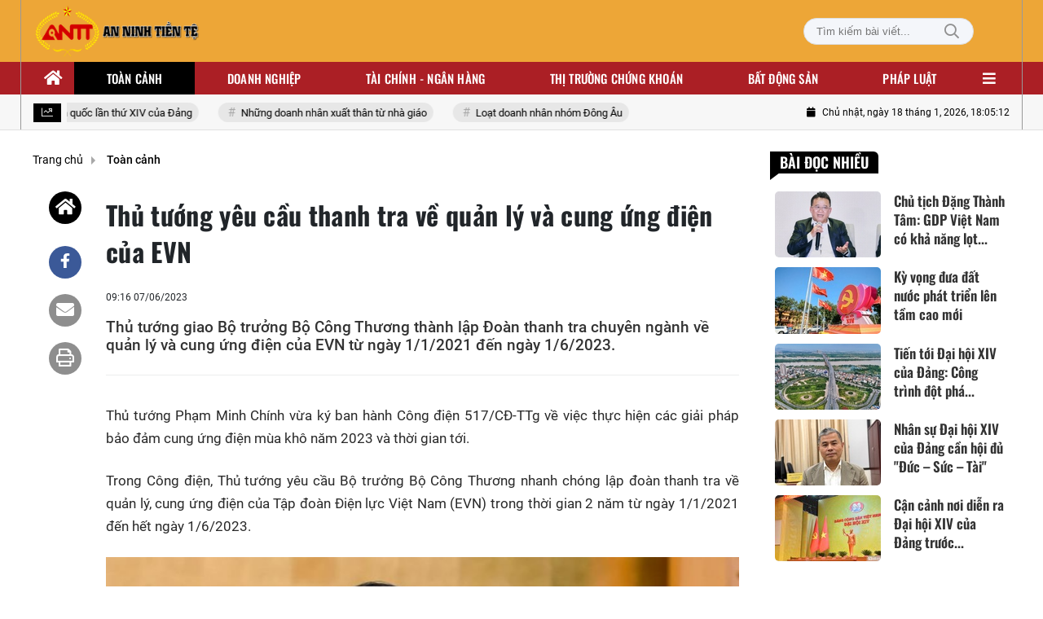

--- FILE ---
content_type: text/html; charset=utf-8
request_url: https://antt.nguoiduatin.vn/ajax/detail-box/205206.htm
body_size: 2155
content:


    <div class="detail__same">
            <div class="box-category" data-layout="21" data-key="siteid205:newsinzone:zone205206">
                <div class="box-category-top">
                    <h2>
                        <span class="box-category-title">
                            CÙNG CHỦ ĐỀ
                        </span>
                    </h2>
                </div>
                <div class="box-category-middle">

            <div class="box-category-item" data-newsid="205260118150536259">
                <a class="box-category-link-with-avatar img-resize" href="/ngoai-giao-kinh-te-chuyen-minh-manh-me-vi-su-phat-trien-hung-cuong-cua-dan-toc-205260118150536259.htm" title="Ngo&#x1EA1;i giao kinh t&#x1EBF; chuy&#x1EC3;n m&#xEC;nh m&#x1EA1;nh m&#x1EBD; v&#xEC; s&#x1EF1; ph&#xE1;t tri&#x1EC3;n h&#xF9;ng c&#x1B0;&#x1EDD;ng c&#x1EE7;a d&#xE2;n t&#x1ED9;c" data-id="205260118150536259" data-newstype="0">
                    <img loading="lazy" src="https://antt.mediacdn.vn/zoom/287_242/83577812655439872/2026/1/18/avatar1768723342441-1768723343027696684379.png" alt="Ngoại giao kinh tế chuyển m&#236;nh mạnh mẽ v&#236; sự ph&#225;t triển h&#249;ng cường của d&#226;n tộc" data-type="avatar" width="387" height="242" class="box-category-avatar lazy" />
                </a>
                <div class="box-category-content">
                    <h3 class="box-category-title-text">
                            <a data-type="title" data-linktype="newsdetail" class="box-category-link-title" href="/ngoai-giao-kinh-te-chuyen-minh-manh-me-vi-su-phat-trien-hung-cuong-cua-dan-toc-205260118150536259.htm" title="Ngo&#x1EA1;i giao kinh t&#x1EBF; chuy&#x1EC3;n m&#xEC;nh m&#x1EA1;nh m&#x1EBD; v&#xEC; s&#x1EF1; ph&#xE1;t tri&#x1EC3;n h&#xF9;ng c&#x1B0;&#x1EDD;ng c&#x1EE7;a d&#xE2;n t&#x1ED9;c" data-id="205260118150536259" data-newstype="0">Ngo&#x1EA1;i giao kinh t&#x1EBF; chuy&#x1EC3;n m&#xEC;nh m&#x1EA1;nh m&#x1EBD; v&#xEC; s&#x1EF1; ph&#xE1;t tri&#x1EC3;n h&#xF9;ng c&#x1B0;&#x1EDD;ng c&#x1EE7;a d&#xE2;n t&#x1ED9;c</a>
                    </h3>
                    <a class="box-category-category" href="/toan-canh.htm" title="To&#xE0;n c&#x1EA3;nh">To&#xE0;n c&#x1EA3;nh</a>
                    <span class="box-category-time time-ago " title="01/18/2026 15:30:00">15:30 18/01/2026</span>
                        <p data-type="sapo" class="box-category-sapo">Ng&#x1B0;&#x1EDD;i &#x110;&#x1B0;a Tin tr&#xE2;n tr&#x1ECD;ng gi&#x1EDB;i thi&#x1EC7;u b&#xE0;i vi&#x1EBF;t c&#x1EE7;a Th&#x1EE7; t&#x1B0;&#x1EDB;ng Ch&#xED;nh ph&#x1EE7; Ph&#x1EA1;m Minh Ch&#xED;nh v&#x1EDB;i ti&#xEA;u &#x111;&#x1EC1; &quot;Ngo&#x1EA1;i giao kinh t&#x1EBF; chuy&#x1EC3;n m&#xEC;nh m&#x1EA1;nh m&#x1EBD; v&#xEC; s&#x1EF1; ph&#xE1;t tri&#x1EC3;n h&#xF9;ng c&#x1B0;&#x1EDD;ng c&#x1EE7;a d&#xE2;n t&#x1ED9;c&quot;.</p>
                </div>
            </div>
            <div class="box-category-item" data-newsid="205260118073313579">
                <a class="box-category-link-with-avatar img-resize" href="/hiem-co-nhiem-ky-nao-toi-duoc-gap-go-voi-cac-lanh-dao-cap-cao-nhieu-nhu-the-205260118073313579.htm" title="&#x201C;Hi&#x1EBF;m c&#xF3; nhi&#x1EC7;m k&#x1EF3; n&#xE0;o t&#xF4;i &#x111;&#x1B0;&#x1EE3;c g&#x1EB7;p g&#x1EE1; v&#x1EDB;i c&#xE1;c l&#xE3;nh &#x111;&#x1EA1;o c&#x1EA5;p cao nhi&#x1EC1;u nh&#x1B0; th&#x1EBF;&#x201D;" data-id="205260118073313579" data-newstype="0">
                    <img loading="lazy" src="https://antt.mediacdn.vn/zoom/287_242/83577812655439872/2026/1/18/avatar1768696277299-17686962785011376154580.jpg" alt="“Hiếm c&#243; nhiệm kỳ n&#224;o t&#244;i được gặp gỡ với c&#225;c l&#227;nh đạo cấp cao nhiều như thế”" data-type="avatar" width="387" height="242" class="box-category-avatar lazy" />
                </a>
                <div class="box-category-content">
                    <h3 class="box-category-title-text">
                            <a data-type="title" data-linktype="newsdetail" class="box-category-link-title" href="/hiem-co-nhiem-ky-nao-toi-duoc-gap-go-voi-cac-lanh-dao-cap-cao-nhieu-nhu-the-205260118073313579.htm" title="&#x201C;Hi&#x1EBF;m c&#xF3; nhi&#x1EC7;m k&#x1EF3; n&#xE0;o t&#xF4;i &#x111;&#x1B0;&#x1EE3;c g&#x1EB7;p g&#x1EE1; v&#x1EDB;i c&#xE1;c l&#xE3;nh &#x111;&#x1EA1;o c&#x1EA5;p cao nhi&#x1EC1;u nh&#x1B0; th&#x1EBF;&#x201D;" data-id="205260118073313579" data-newstype="0">&#x201C;Hi&#x1EBF;m c&#xF3; nhi&#x1EC7;m k&#x1EF3; n&#xE0;o t&#xF4;i &#x111;&#x1B0;&#x1EE3;c g&#x1EB7;p g&#x1EE1; v&#x1EDB;i c&#xE1;c l&#xE3;nh &#x111;&#x1EA1;o c&#x1EA5;p cao nhi&#x1EC1;u nh&#x1B0; th&#x1EBF;&#x201D;</a>
                    </h3>
                    <a class="box-category-category" href="/toan-canh.htm" title="To&#xE0;n c&#x1EA3;nh">To&#xE0;n c&#x1EA3;nh</a>
                    <span class="box-category-time time-ago " title="01/18/2026 09:00:00">09:00 18/01/2026</span>
                        <p data-type="sapo" class="box-category-sapo">Nhi&#x1EC7;m k&#x1EF3; &#x110;&#x1EA1;i h&#x1ED9;i XIII c&#x1EE7;a &#x110;&#x1EA3;ng ghi d&#x1EA5;u &#x1EA5;n &#x111;&#x1EAD;m n&#xE9;t b&#x1EB1;ng nh&#x1EEF;ng quy&#x1EBF;t s&#xE1;ch m&#x1EA1;nh m&#x1EBD; th&#xFA;c &#x111;&#x1EA9;y ph&#xE1;t tri&#x1EC3;n kinh t&#x1EBF;, &#x111;&#x1ED3;ng th&#x1EDD;i th&#x1EC3; hi&#x1EC7;n s&#x1EF1; quan t&#xE2;m s&#xE2;u s&#x1EAF;c, nh&#x1EA5;t qu&#xE1;n &#x111;&#x1ED1;i v&#x1EDB;i c&#x1ED9;ng &#x111;&#x1ED3;ng doanh nghi&#x1EC7;p v&#xE0; &#x111;&#x1ED9;i ng&#x169; doanh nh&#xE2;n.</p>
                </div>
            </div>
            <div class="box-category-item" data-newsid="205260117170351647">
                <a class="box-category-link-with-avatar img-resize" href="/doi-ngoai-cua-quoc-hoi-trong-ky-nguyen-vuon-minh-cua-dan-toc-205260117170351647.htm" title="&#x110;&#x1ED1;i ngo&#x1EA1;i c&#x1EE7;a Qu&#x1ED1;c h&#x1ED9;i trong k&#x1EF7; nguy&#xEA;n v&#x1B0;&#x1A1;n m&#xEC;nh c&#x1EE7;a d&#xE2;n t&#x1ED9;c" data-id="205260117170351647" data-newstype="0">
                    <img loading="lazy" src="https://antt.mediacdn.vn/zoom/287_242/83577812655439872/2026/1/17/avatar1768644131066-17686441331471176885011.jpg" alt="Đối ngoại của Quốc hội trong kỷ nguy&#234;n vươn m&#236;nh của d&#226;n tộc" data-type="avatar" width="387" height="242" class="box-category-avatar lazy" />
                </a>
                <div class="box-category-content">
                    <h3 class="box-category-title-text">
                            <a data-type="title" data-linktype="newsdetail" class="box-category-link-title" href="/doi-ngoai-cua-quoc-hoi-trong-ky-nguyen-vuon-minh-cua-dan-toc-205260117170351647.htm" title="&#x110;&#x1ED1;i ngo&#x1EA1;i c&#x1EE7;a Qu&#x1ED1;c h&#x1ED9;i trong k&#x1EF7; nguy&#xEA;n v&#x1B0;&#x1A1;n m&#xEC;nh c&#x1EE7;a d&#xE2;n t&#x1ED9;c" data-id="205260117170351647" data-newstype="0">&#x110;&#x1ED1;i ngo&#x1EA1;i c&#x1EE7;a Qu&#x1ED1;c h&#x1ED9;i trong k&#x1EF7; nguy&#xEA;n v&#x1B0;&#x1A1;n m&#xEC;nh c&#x1EE7;a d&#xE2;n t&#x1ED9;c</a>
                    </h3>
                    <a class="box-category-category" href="/toan-canh.htm" title="To&#xE0;n c&#x1EA3;nh">To&#xE0;n c&#x1EA3;nh</a>
                    <span class="box-category-time time-ago " title="01/17/2026 18:10:00">18:10 17/01/2026</span>
                        <p data-type="sapo" class="box-category-sapo">&#x110;&#x1ED1;i ngo&#x1EA1;i Qu&#x1ED1;c h&#x1ED9;i ti&#x1EBF;p t&#x1EE5;c ph&#xE1;t huy t&#x1EA7;m v&#xF3;c, v&#x1ECB; th&#x1EBF;, g&#xF3;p ph&#x1EA7;n huy &#x111;&#x1ED9;ng c&#xE1;c ngu&#x1ED3;n l&#x1EF1;c &#x111;&#x1B0;a &#x111;&#x1EA5;t n&#x1B0;&#x1EDB;c b&#x1B0;&#x1EDB;c v&#xE0;o k&#x1EF7; nguy&#xEA;n m&#x1EDB;i.</p>
                </div>
            </div>
            <div class="box-category-item" data-newsid="205260117100659535">
                <a class="box-category-link-with-avatar img-resize" href="/tien-toi-dai-hoi-xiv-cua-dang-buoc-dot-pha-trong-tu-duy-chien-luoc-ve-van-hoa-va-cong-nghiep-van-hoa-205260117100659535.htm" title="Ti&#x1EBF;n t&#x1EDB;i &#x110;&#x1EA1;i h&#x1ED9;i XIV c&#x1EE7;a &#x110;&#x1EA3;ng: B&#x1B0;&#x1EDB;c &#x111;&#x1ED9;t ph&#xE1; trong t&#x1B0; duy chi&#x1EBF;n l&#x1B0;&#x1EE3;c v&#x1EC1; v&#x103;n h&#xF3;a v&#xE0; c&#xF4;ng nghi&#x1EC7;p v&#x103;n h&#xF3;a" data-id="205260117100659535" data-newstype="0">
                    <img loading="lazy" src="https://antt.mediacdn.vn/zoom/287_242/83577812655439872/2026/1/17/avatar1768619004090-17686190055321420414198.jpg" alt="Tiến tới Đại hội XIV của Đảng: Bước đột ph&#225; trong tư duy chiến lược về văn h&#243;a v&#224; c&#244;ng nghiệp văn h&#243;a" data-type="avatar" width="387" height="242" class="box-category-avatar lazy" />
                </a>
                <div class="box-category-content">
                    <h3 class="box-category-title-text">
                            <a data-type="title" data-linktype="newsdetail" class="box-category-link-title" href="/tien-toi-dai-hoi-xiv-cua-dang-buoc-dot-pha-trong-tu-duy-chien-luoc-ve-van-hoa-va-cong-nghiep-van-hoa-205260117100659535.htm" title="Ti&#x1EBF;n t&#x1EDB;i &#x110;&#x1EA1;i h&#x1ED9;i XIV c&#x1EE7;a &#x110;&#x1EA3;ng: B&#x1B0;&#x1EDB;c &#x111;&#x1ED9;t ph&#xE1; trong t&#x1B0; duy chi&#x1EBF;n l&#x1B0;&#x1EE3;c v&#x1EC1; v&#x103;n h&#xF3;a v&#xE0; c&#xF4;ng nghi&#x1EC7;p v&#x103;n h&#xF3;a" data-id="205260117100659535" data-newstype="0">Ti&#x1EBF;n t&#x1EDB;i &#x110;&#x1EA1;i h&#x1ED9;i XIV c&#x1EE7;a &#x110;&#x1EA3;ng: B&#x1B0;&#x1EDB;c &#x111;&#x1ED9;t ph&#xE1; trong t&#x1B0; duy chi&#x1EBF;n l&#x1B0;&#x1EE3;c v&#x1EC1; v&#x103;n h&#xF3;a v&#xE0; c&#xF4;ng nghi&#x1EC7;p v&#x103;n h&#xF3;a</a>
                    </h3>
                    <a class="box-category-category" href="/toan-canh.htm" title="To&#xE0;n c&#x1EA3;nh">To&#xE0;n c&#x1EA3;nh</a>
                    <span class="box-category-time time-ago " title="01/17/2026 10:09:00">10:09 17/01/2026</span>
                        <p data-type="sapo" class="box-category-sapo">Theo PGS.TS B&#xF9;i Ho&#xE0;i S&#x1A1;n, c&#xF4;ng ngh&#x1EC7; s&#x1ED1; v&#xE0; c&#xF4;ng nghi&#x1EC7;p v&#x103;n h&#xF3;a nh&#x1B0; nh&#x1EEF;ng &#x111;&#x1ED9;ng l&#x1EF1;c then ch&#x1ED1;t cho ph&#xE1;t tri&#x1EC3;n v&#x103;n h&#xF3;a th&#x1EDD;i k&#x1EF3; m&#x1EDB;i, trong &#x111;&#xF3; c&#xF4;ng ngh&#x1EC7; s&#x1ED1; &#x111;ang tr&#x1EDF; th&#xE0;nh &quot;h&#x1EA1; t&#x1EA7;ng m&#x1EDB;i&quot; c&#x1EE7;a v&#x103;n h&#xF3;a.</p>
                </div>
            </div>
                </div>
            </div>
    </div>

<!--u:[01/19/2026 00:46:18][01/19/2026 01:01:18], key: /ajax/detail-box/205206.htm--><!--CachedInfo:LastModifiedDate:19/01/2026 00:46:18|TimeCD:|SvName:k8s|DistributionDate:-->

--- FILE ---
content_type: text/html; charset=utf-8
request_url: https://antt.nguoiduatin.vn/ajax/cate-box/205206.htm
body_size: 4149
content:

<div class="box-top-read">
    <div class="box-category" data-layout="15" data-key="siteid203:highestviewnews:zoneid205206hour24">
        <div class="box-category-top">
            <h2 class="box-category-title">
                Bài đọc nhiều
            </h2>

        </div>
        <div class="box-category-middle">
            
            <div class="box-category-item" data-newsid="205260113215612971">
                <a class="box-category-link-with-avatar img-resize" href="/chu-tich-dang-thanh-tam-gdp-viet-nam-co-kha-nang-lot-top-10-the-gioi-trong-10-nam-toi-205260113215612971.htm" title="Ch&#x1EE7; t&#x1ECB;ch &#x110;&#x1EB7;ng Th&#xE0;nh T&#xE2;m: GDP Vi&#x1EC7;t Nam c&#xF3; kh&#x1EA3; n&#x103;ng l&#x1ECD;t top 10 th&#x1EBF; gi&#x1EDB;i trong 10 n&#x103;m t&#x1EDB;i" data-id="205260113215612971" data-newstype="0">
                    <img loading="lazy" src="https://antt.mediacdn.vn/zoom/130_82/83577812655439872/2026/1/13/img5542-17683158560981763338703-104-0-1354-2000-crop-1768315866468114102220.jpg" alt="Chủ tịch Đặng Th&#224;nh T&#226;m: GDP Việt Nam c&#243; khả năng lọt top 10 thế giới trong 10 năm tới" data-type="avatar" width="130" height="82" class="box-category-avatar lazy" />
                </a>
                <div class="box-category-content">
                    <h3 class="box-category-title-text">
                                <a data-type="title" data-trimline="3" data-linktype="newsdetail" class="need-trimline box-category-link-title" href="/chu-tich-dang-thanh-tam-gdp-viet-nam-co-kha-nang-lot-top-10-the-gioi-trong-10-nam-toi-205260113215612971.htm" title="Ch&#x1EE7; t&#x1ECB;ch &#x110;&#x1EB7;ng Th&#xE0;nh T&#xE2;m: GDP Vi&#x1EC7;t Nam c&#xF3; kh&#x1EA3; n&#x103;ng l&#x1ECD;t top 10 th&#x1EBF; gi&#x1EDB;i trong 10 n&#x103;m t&#x1EDB;i" data-id="205260113215612971" data-newstype="0">Ch&#x1EE7; t&#x1ECB;ch &#x110;&#x1EB7;ng Th&#xE0;nh T&#xE2;m: GDP Vi&#x1EC7;t Nam c&#xF3; kh&#x1EA3; n&#x103;ng l&#x1ECD;t top 10 th&#x1EBF; gi&#x1EDB;i trong 10 n&#x103;m t&#x1EDB;i</a>
                    </h3>
                    <a class="box-category-category" href="/toan-canh.htm" title="To&#xE0;n c&#x1EA3;nh">To&#xE0;n c&#x1EA3;nh</a>
                    <span class="box-category-time time-ago " title="01/14/2026 09:43:00">09:43 14/01/2026</span>
                        <p data-type="sapo" class="box-category-sapo">Theo &#xF4;ng &#x110;&#x1EB7;ng Th&#xE0;nh T&#xE2;m- Ch&#x1EE7; t&#x1ECB;ch T&#x1EAD;p &#x111;o&#xE0;n Kinh B&#x1EAF;c, vi&#x1EC7;c &#x111;&#x1EA7;u t&#x1B0; t&#x1EAD;p trung, nhanh ch&#xF3;ng v&#xE0; hi&#x1EC7;u qu&#x1EA3; v&#x1EEB;a gi&#xFA;p ki&#x1EC3;m so&#xE1;t l&#x1EA1;m ph&#xE1;t, v&#x1EEB;a th&#xFA;c &#x111;&#x1EA9;y kinh t&#x1EBF; t&#x103;ng tr&#x1B0;&#x1EDF;ng b&#x1EC1;n v&#x1EEF;ng. Trong v&#xF2;ng 10 n&#x103;m t&#x1EDB;i, GDP c&#x1EE7;a Vi&#x1EC7;t Nam s&#x1EBD; c&#xF3; kh&#x1EA3; n&#x103;ng l&#x1ECD;t v&#xE0;o top 10 qu&#x1ED1;c gia h&#xE0;ng &#x111;&#x1EA7;u th&#x1EBF; gi&#x1EDB;i.</p>
                </div>
            </div>
            <div class="box-category-item" data-newsid="205260115080530004">
                <a class="box-category-link-with-avatar img-resize" href="/ky-vong-dua-dat-nuoc-phat-trien-len-tam-cao-moi-205260115080530004.htm" title="K&#x1EF3; v&#x1ECD;ng &#x111;&#x1B0;a &#x111;&#x1EA5;t n&#x1B0;&#x1EDB;c ph&#xE1;t tri&#x1EC3;n l&#xEA;n t&#x1EA7;m cao m&#x1EDB;i" data-id="205260115080530004" data-newstype="0">
                    <img loading="lazy" src="https://antt.mediacdn.vn/zoom/130_82/83577812655439872/2026/1/15/avatar1768438980236-1768438981527770969077.jpg" alt="Kỳ vọng đưa đất nước ph&#225;t triển l&#234;n tầm cao mới" data-type="avatar" width="130" height="82" class="box-category-avatar lazy" />
                </a>
                <div class="box-category-content">
                    <h3 class="box-category-title-text">
                                <a data-type="title" data-trimline="3" data-linktype="newsdetail" class="need-trimline box-category-link-title" href="/ky-vong-dua-dat-nuoc-phat-trien-len-tam-cao-moi-205260115080530004.htm" title="K&#x1EF3; v&#x1ECD;ng &#x111;&#x1B0;a &#x111;&#x1EA5;t n&#x1B0;&#x1EDB;c ph&#xE1;t tri&#x1EC3;n l&#xEA;n t&#x1EA7;m cao m&#x1EDB;i" data-id="205260115080530004" data-newstype="0">K&#x1EF3; v&#x1ECD;ng &#x111;&#x1B0;a &#x111;&#x1EA5;t n&#x1B0;&#x1EDB;c ph&#xE1;t tri&#x1EC3;n l&#xEA;n t&#x1EA7;m cao m&#x1EDB;i</a>
                    </h3>
                    <a class="box-category-category" href="/toan-canh.htm" title="To&#xE0;n c&#x1EA3;nh">To&#xE0;n c&#x1EA3;nh</a>
                    <span class="box-category-time time-ago " title="01/15/2026 09:44:00">09:44 15/01/2026</span>
                        <p data-type="sapo" class="box-category-sapo">&#x110;&#x1EA1;i h&#x1ED9;i XIV c&#x1EE7;a &#x110;&#x1EA3;ng mang theo s&#x1EE9; m&#x1EC7;nh l&#x1ECB;ch s&#x1EED; l&#xE0; c&#x1ED9;t m&#x1ED1;c m&#x1EDF; ra k&#x1EF7; nguy&#xEA;n m&#x1EDB;i, k&#x1EF7; nguy&#xEA;n v&#x1B0;&#x1A1;n m&#xEC;nh c&#x1EE7;a d&#xE2;n t&#x1ED9;c Vi&#x1EC7;t Nam v&#x1EDB;i nh&#x1EEF;ng k&#x1EF3; v&#x1ECD;ng m&#x1EA1;nh m&#x1EBD; v&#x1EC1; s&#x1EF1; chuy&#x1EC3;n m&#xEC;nh to&#xE0;n di&#x1EC7;n.</p>
                </div>
            </div>
            <div class="box-category-item" data-newsid="205260116083626625">
                <a class="box-category-link-with-avatar img-resize" href="/tien-toi-dai-hoi-xiv-cua-dang-cong-trinh-dot-pha-va-tam-nhin-vuot-thoi-dai-205260116083626625.htm" title="Ti&#x1EBF;n t&#x1EDB;i &#x110;&#x1EA1;i h&#x1ED9;i XIV c&#x1EE7;a &#x110;&#x1EA3;ng: C&#xF4;ng tr&#xEC;nh &#x111;&#x1ED9;t ph&#xE1; v&#xE0; t&#x1EA7;m nh&#xEC;n v&#x1B0;&#x1EE3;t th&#x1EDD;i &#x111;&#x1EA1;i" data-id="205260116083626625" data-newstype="0">
                    <img loading="lazy" src="https://antt.mediacdn.vn/zoom/130_82/83577812655439872/2026/1/16/avatar1768527263318-1768527263740251170357.jpg" alt="Tiến tới Đại hội XIV của Đảng: C&#244;ng tr&#236;nh đột ph&#225; v&#224; tầm nh&#236;n vượt thời đại" data-type="avatar" width="130" height="82" class="box-category-avatar lazy" />
                </a>
                <div class="box-category-content">
                    <h3 class="box-category-title-text">
                                <a data-type="title" data-trimline="3" data-linktype="newsdetail" class="need-trimline box-category-link-title" href="/tien-toi-dai-hoi-xiv-cua-dang-cong-trinh-dot-pha-va-tam-nhin-vuot-thoi-dai-205260116083626625.htm" title="Ti&#x1EBF;n t&#x1EDB;i &#x110;&#x1EA1;i h&#x1ED9;i XIV c&#x1EE7;a &#x110;&#x1EA3;ng: C&#xF4;ng tr&#xEC;nh &#x111;&#x1ED9;t ph&#xE1; v&#xE0; t&#x1EA7;m nh&#xEC;n v&#x1B0;&#x1EE3;t th&#x1EDD;i &#x111;&#x1EA1;i" data-id="205260116083626625" data-newstype="0">Ti&#x1EBF;n t&#x1EDB;i &#x110;&#x1EA1;i h&#x1ED9;i XIV c&#x1EE7;a &#x110;&#x1EA3;ng: C&#xF4;ng tr&#xEC;nh &#x111;&#x1ED9;t ph&#xE1; v&#xE0; t&#x1EA7;m nh&#xEC;n v&#x1B0;&#x1EE3;t th&#x1EDD;i &#x111;&#x1EA1;i</a>
                    </h3>
                    <a class="box-category-category" href="" title=""></a>
                    <span class="box-category-time time-ago " title="01/16/2026 09:07:00">09:07 16/01/2026</span>
                        <p data-type="sapo" class="box-category-sapo">C&#x1ED9;t m&#x1ED1;c h&#x1A1;n 3.000 km &#x111;&#x1B0;&#x1EDD;ng cao t&#x1ED1;c c&#xF9;ng lo&#x1EA1;t c&#xF4;ng tr&#xEC;nh h&#x1EA1; t&#x1EA7;ng tr&#x1ECD;ng &#x111;i&#x1EC3;m &#x111;&#x1EA1;t &#x111;&#x1B0;&#x1EE3;c trong nhi&#x1EC7;m k&#x1EF3; &#x110;&#x1EA1;i h&#x1ED9;i XIII c&#x1EE7;a &#x110;&#x1EA3;ng &#x111;&#xE3; t&#x1EA1;o th&#x1EBF; v&#xE0; l&#x1EF1;c cho &#x111;&#x1EA5;t n&#x1B0;&#x1EDB;c, h&#x1B0;&#x1EDB;ng t&#x1EDB;i &#x110;&#x1EA1;i h&#x1ED9;i XIV v&#x1EDB;i ni&#x1EC1;m tin v&#xE0; kh&#xE1;t v&#x1ECD;ng m&#x1EA1;nh m&#x1EBD; h&#x1A1;n bao gi&#x1EDD; h&#x1EBF;t.</p>
                </div>
            </div>
            <div class="box-category-item" data-newsid="205260114085328242">
                <a class="box-category-link-with-avatar img-resize" href="/nhan-su-dai-hoi-xiv-cua-dang-can-hoi-du-duc-suc-tai-205260114085328242.htm" title="Nh&#xE2;n s&#x1EF1; &#x110;&#x1EA1;i h&#x1ED9;i XIV c&#x1EE7;a &#x110;&#x1EA3;ng c&#x1EA7;n h&#x1ED9;i &#x111;&#x1EE7; &quot;&#x110;&#x1EE9;c &#x2013; S&#x1EE9;c &#x2013; T&#xE0;i&quot;" data-id="205260114085328242" data-newstype="0">
                    <img loading="lazy" src="https://antt.mediacdn.vn/zoom/130_82/83577812655439872/2026/1/14/avatar1768355472760-17683554736071073077192.jpg" alt="Nh&#226;n sự Đại hội XIV của Đảng cần hội đủ &quot;Đức – Sức – T&#224;i&quot;" data-type="avatar" width="130" height="82" class="box-category-avatar lazy" />
                </a>
                <div class="box-category-content">
                    <h3 class="box-category-title-text">
                                <a data-type="title" data-trimline="3" data-linktype="newsdetail" class="need-trimline box-category-link-title" href="/nhan-su-dai-hoi-xiv-cua-dang-can-hoi-du-duc-suc-tai-205260114085328242.htm" title="Nh&#xE2;n s&#x1EF1; &#x110;&#x1EA1;i h&#x1ED9;i XIV c&#x1EE7;a &#x110;&#x1EA3;ng c&#x1EA7;n h&#x1ED9;i &#x111;&#x1EE7; &quot;&#x110;&#x1EE9;c &#x2013; S&#x1EE9;c &#x2013; T&#xE0;i&quot;" data-id="205260114085328242" data-newstype="0">Nh&#xE2;n s&#x1EF1; &#x110;&#x1EA1;i h&#x1ED9;i XIV c&#x1EE7;a &#x110;&#x1EA3;ng c&#x1EA7;n h&#x1ED9;i &#x111;&#x1EE7; &quot;&#x110;&#x1EE9;c &#x2013; S&#x1EE9;c &#x2013; T&#xE0;i&quot;</a>
                    </h3>
                    <a class="box-category-category" href="" title=""></a>
                    <span class="box-category-time time-ago " title="01/14/2026 09:16:00">09:16 14/01/2026</span>
                        <p data-type="sapo" class="box-category-sapo">C&#xF4;ng t&#xE1;c nh&#xE2;n s&#x1EF1; l&#xE0; &quot;then ch&#x1ED1;t c&#x1EE7;a then ch&#x1ED1;t&quot; trong ti&#x1EBF;n tr&#xEC;nh chu&#x1EA9;n b&#x1ECB; cho &#x110;&#x1EA1;i h&#x1ED9;i &#x110;&#x1EA3;ng to&#xE0;n qu&#x1ED1;c l&#x1EA7;n th&#x1EE9; XIV, c&#xE1;c chuy&#xEA;n gia cho r&#x1EB1;ng &#x111;&#x1ED9;i ng&#x169; c&#xE1;n b&#x1ED9; chi&#x1EBF;n l&#x1B0;&#x1EE3;c c&#x1EA7;n ph&#x1EA3;i &#x111;&#x1B0;&#x1EE3;c ch&#xFA; tr&#x1ECD;ng &#x1EDF; &quot;Tr&#xED; tu&#x1EC7; - T&#x1EA7;m nh&#xEC;n&quot; v&#xE0; &#x111;&#x1EE7; &quot;&#x110;&#x1EE9;c &#x2013; S&#x1EE9;c &#x2013; T&#xE0;i&quot;.</p>
                </div>
            </div>
            <div class="box-category-item" data-newsid="205260115163150031">
                <a class="box-category-link-with-avatar img-resize" href="/can-canh-noi-dien-ra-dai-hoi-xiv-cua-dang-truoc-ngay-khai-mac-205260115163150031.htm" title="C&#x1EAD;n c&#x1EA3;nh n&#x1A1;i di&#x1EC5;n ra &#x110;&#x1EA1;i h&#x1ED9;i XIV c&#x1EE7;a &#x110;&#x1EA3;ng tr&#x1B0;&#x1EDB;c ng&#xE0;y khai m&#x1EA1;c" data-id="205260115163150031" data-newstype="0">
                    <img loading="lazy" src="https://antt.mediacdn.vn/zoom/130_82/83577812655439872/2026/1/15/avatar1768469347297-17684693479751167548863.jpg" alt="Cận cảnh nơi diễn ra Đại hội XIV của Đảng trước ng&#224;y khai mạc" data-type="avatar" width="130" height="82" class="box-category-avatar lazy" />
                </a>
                <div class="box-category-content">
                    <h3 class="box-category-title-text">
                                <a data-type="title" data-trimline="3" data-linktype="newsdetail" class="need-trimline box-category-link-title" href="/can-canh-noi-dien-ra-dai-hoi-xiv-cua-dang-truoc-ngay-khai-mac-205260115163150031.htm" title="C&#x1EAD;n c&#x1EA3;nh n&#x1A1;i di&#x1EC5;n ra &#x110;&#x1EA1;i h&#x1ED9;i XIV c&#x1EE7;a &#x110;&#x1EA3;ng tr&#x1B0;&#x1EDB;c ng&#xE0;y khai m&#x1EA1;c" data-id="205260115163150031" data-newstype="0">C&#x1EAD;n c&#x1EA3;nh n&#x1A1;i di&#x1EC5;n ra &#x110;&#x1EA1;i h&#x1ED9;i XIV c&#x1EE7;a &#x110;&#x1EA3;ng tr&#x1B0;&#x1EDB;c ng&#xE0;y khai m&#x1EA1;c</a>
                    </h3>
                    <a class="box-category-category" href="" title=""></a>
                    <span class="box-category-time time-ago " title="01/15/2026 16:10:00">16:10 15/01/2026</span>
                        <p data-type="sapo" class="box-category-sapo">Sau th&#x1EDD;i gian t&#xED;ch c&#x1EF1;c chu&#x1EA9;n b&#x1ECB;, &#x111;&#x1EBF;n nay, Trung t&#xE2;m H&#x1ED9;i ngh&#x1ECB; Qu&#x1ED1;c gia (H&#xE0; N&#x1ED9;i) &#x111;&#xE3; ho&#xE0;n thi&#x1EC7;n c&#xE1;c h&#x1EA1;ng m&#x1EE5;c kh&#xE1;nh ti&#x1EBF;t, h&#x1EAD;u c&#x1EA7;n, trang tr&#xED;, l&#x1EC5; t&#xE2;n... s&#x1EB5;n s&#xE0;ng ph&#x1EE5;c v&#x1EE5; t&#x1ED5; ch&#x1EE9;c &#x110;&#x1EA1;i h&#x1ED9;i XIV c&#x1EE7;a &#x110;&#x1EA3;ng.</p>
                </div>
            </div>

        </div>
    </div>
</div>

<div class="box-td">
    <div class="box-category" data-layout="2" data-key="siteid205:objectembedbox:zoneid0typeid6">
        <div class="box-category-top">
            <h2 class="box-category-title">
                Tiêu điểm
            </h2>
        </div>
        <div class="box-category-middle">
            
            <div class="box-category-item" data-newsid="205260117181505817">
                <a class="box-category-link-with-avatar img-resize" href="/xu-phat-loat-doanh-nghiep-nha-dau-tu-chung-khoan-205260117181505817.htm" title="X&#x1EED; ph&#x1EA1;t lo&#x1EA1;t doanh nghi&#x1EC7;p, nh&#xE0; &#x111;&#x1EA7;u t&#x1B0; ch&#x1EE9;ng kho&#xE1;n" data-id="205260117181505817" data-newstype="0">
                    
                </a>
                <div class="box-category-content">
                    <h3 class="box-category-title-text">
                            <a data-type="title" data-linktype="newsdetail" class="box-category-link-title" href="/xu-phat-loat-doanh-nghiep-nha-dau-tu-chung-khoan-205260117181505817.htm" title="X&#x1EED; ph&#x1EA1;t lo&#x1EA1;t doanh nghi&#x1EC7;p, nh&#xE0; &#x111;&#x1EA7;u t&#x1B0; ch&#x1EE9;ng kho&#xE1;n" data-id="205260117181505817" data-newstype="0">X&#x1EED; ph&#x1EA1;t lo&#x1EA1;t doanh nghi&#x1EC7;p, nh&#xE0; &#x111;&#x1EA7;u t&#x1B0; ch&#x1EE9;ng kho&#xE1;n</a>
                    </h3>
                    <a class="box-category-category" href="/thi-truong-chung-khoan.htm" title="Th&#x1ECB; tr&#x1B0;&#x1EDD;ng ch&#x1EE9;ng kho&#xE1;n">Th&#x1ECB; tr&#x1B0;&#x1EDD;ng ch&#x1EE9;ng kho&#xE1;n</a>
                    <span class="box-category-time time-ago " title="01/18/2026 07:16:00">07:16 18/01/2026</span>
                        <p data-type="sapo" class="box-category-sapo">UBCKNN &#x111;&#xE3; ban h&#xE0;nh quy&#x1EBF;t &#x111;&#x1ECB;nh x&#x1EED; ph&#x1EA1;t h&#xE0;nh ch&#xED;nh trong l&#x129;nh v&#x1EF1;c ch&#x1EE9;ng kho&#xE1;n v&#xE0; th&#x1ECB; tr&#x1B0;&#x1EDD;ng ch&#x1EE9;ng kho&#xE1;n &#x111;&#x1ED1;i v&#x1EDB;i m&#x1ED9;t s&#x1ED1; doanh nghi&#x1EC7;p v&#xE0; nh&#xE0; &#x111;&#x1EA7;u t&#x1B0; c&#xE1; nh&#xE2;n.</p>
                </div>
            </div>
            <div class="box-category-item" data-newsid="205260116152814668">
                <a class="box-category-link-with-avatar img-resize" href="/tcbs-bao-lai-hon-2000-ty-dong-trong-quy-iv-2025-205260116152814668.htm" title="TCBS b&#xE1;o l&#xE3;i h&#x1A1;n 2.000 t&#x1EF7; &#x111;&#x1ED3;ng trong qu&#xFD; IV/2025" data-id="205260116152814668" data-newstype="0">
                    
                </a>
                <div class="box-category-content">
                    <h3 class="box-category-title-text">
                            <a data-type="title" data-linktype="newsdetail" class="box-category-link-title" href="/tcbs-bao-lai-hon-2000-ty-dong-trong-quy-iv-2025-205260116152814668.htm" title="TCBS b&#xE1;o l&#xE3;i h&#x1A1;n 2.000 t&#x1EF7; &#x111;&#x1ED3;ng trong qu&#xFD; IV/2025" data-id="205260116152814668" data-newstype="0">TCBS b&#xE1;o l&#xE3;i h&#x1A1;n 2.000 t&#x1EF7; &#x111;&#x1ED3;ng trong qu&#xFD; IV/2025</a>
                    </h3>
                    <a class="box-category-category" href="/thi-truong-chung-khoan.htm" title="Th&#x1ECB; tr&#x1B0;&#x1EDD;ng ch&#x1EE9;ng kho&#xE1;n">Th&#x1ECB; tr&#x1B0;&#x1EDD;ng ch&#x1EE9;ng kho&#xE1;n</a>
                    <span class="box-category-time time-ago " title="01/17/2026 07:00:00">07:00 17/01/2026</span>
                        <p data-type="sapo" class="box-category-sapo">Trong qu&#xFD; IV/2025, TCBS b&#xE1;o l&#xE3;i tr&#x1B0;&#x1EDB;c thu&#x1EBF; 2.041 t&#x1EF7; &#x111;&#x1ED3;ng, g&#x1EA5;p &#x111;&#xF4;i c&#xF9;ng k&#x1EF3;. &#x110;&#x1ED9;ng l&#x1EF1;c ch&#xED;nh &#x111;&#x1EBF;n t&#x1EEB; ho&#x1EA1;t &#x111;&#x1ED9;ng cho vay v&#xE0; t&#x1EF1; doanh.</p>
                </div>
            </div>
            <div class="box-category-item" data-newsid="205260114165743749">
                <a class="box-category-link-with-avatar img-resize" href="/dien-gio-phong-lieu-mua-lai-mot-phan-trai-phieu-205260114165743749.htm" title="&#x110;i&#x1EC7;n gi&#xF3; Phong Li&#x1EC7;u mua l&#x1EA1;i m&#x1ED9;t ph&#x1EA7;n tr&#xE1;i phi&#x1EBF;u" data-id="205260114165743749" data-newstype="0">
                    
                </a>
                <div class="box-category-content">
                    <h3 class="box-category-title-text">
                            <a data-type="title" data-linktype="newsdetail" class="box-category-link-title" href="/dien-gio-phong-lieu-mua-lai-mot-phan-trai-phieu-205260114165743749.htm" title="&#x110;i&#x1EC7;n gi&#xF3; Phong Li&#x1EC7;u mua l&#x1EA1;i m&#x1ED9;t ph&#x1EA7;n tr&#xE1;i phi&#x1EBF;u" data-id="205260114165743749" data-newstype="0">&#x110;i&#x1EC7;n gi&#xF3; Phong Li&#x1EC7;u mua l&#x1EA1;i m&#x1ED9;t ph&#x1EA7;n tr&#xE1;i phi&#x1EBF;u</a>
                    </h3>
                    <a class="box-category-category" href="/doanh-nghiep.htm" title="Doanh nghi&#x1EC7;p">Doanh nghi&#x1EC7;p</a>
                    <span class="box-category-time time-ago " title="01/15/2026 07:01:00">07:01 15/01/2026</span>
                        <p data-type="sapo" class="box-category-sapo">&#x110;i&#x1EC7;n gi&#xF3; Phong Li&#x1EC7;u v&#x1EEB;a ti&#x1EBF;n h&#xE0;nh mua l&#x1EA1;i 61,2 t&#x1EF7; &#x111;&#x1ED3;ng tr&#xE1;i phi&#x1EBF;u PLWCH2135001, &#x111;&#x1B0;a gi&#xE1; tr&#x1ECB; c&#xF2;n l&#x1EA1;i v&#x1EC1; m&#x1EE9;c 608 t&#x1EF7; &#x111;&#x1ED3;ng.</p>
                </div>
            </div>

        </div>
    </div>
</div>
<div class="box-trending">
    <div class="box-category" data-layout="3" data-key="siteid205:objectembedbox:zoneid0typeid4">
        <div class="box-category-top">
            <h2 class="box-category-title">
                Trending
            </h2>
        </div>
        <div class="box-category-middle">
            
            <div class="box-category-item" data-newsid="205260116213818455">
                <a class="box-category-link-with-avatar img-resize" href="/xu-phat-ba-vu-thi-thuy-va-song-da-nhat-nam-205260116213818455.htm" title="X&#x1EED; ph&#x1EA1;t b&#xE0; V&#x169; Th&#x1ECB; Th&#xFA;y v&#xE0; S&#xF4;ng &#x110;&#xE0; Nh&#x1EAD;t Nam" data-id="205260116213818455" data-newstype="0">
                    
                </a>
                <div class="box-category-content">
                    <h3 class="box-category-title-text">
                            <a data-type="title" data-linktype="newsdetail" class="box-category-link-title" href="/xu-phat-ba-vu-thi-thuy-va-song-da-nhat-nam-205260116213818455.htm" title="X&#x1EED; ph&#x1EA1;t b&#xE0; V&#x169; Th&#x1ECB; Th&#xFA;y v&#xE0; S&#xF4;ng &#x110;&#xE0; Nh&#x1EAD;t Nam" data-id="205260116213818455" data-newstype="0">X&#x1EED; ph&#x1EA1;t b&#xE0; V&#x169; Th&#x1ECB; Th&#xFA;y v&#xE0; S&#xF4;ng &#x110;&#xE0; Nh&#x1EAD;t Nam</a>
                    </h3>
                    <a class="box-category-category" href="/thi-truong-chung-khoan.htm" title="Th&#x1ECB; tr&#x1B0;&#x1EDD;ng ch&#x1EE9;ng kho&#xE1;n">Th&#x1ECB; tr&#x1B0;&#x1EDD;ng ch&#x1EE9;ng kho&#xE1;n</a>
                    <span class="box-category-time time-ago " title="01/17/2026 06:46:00">06:46 17/01/2026</span>
                        <p data-type="sapo" class="box-category-sapo">UBCKNN &#x111;&#xE3; ban h&#xE0;nh quy&#x1EBF;t &#x111;&#x1ECB;nh x&#x1EED; ph&#x1EA1;t &#x111;&#x1ED1;i v&#x1EDB;i b&#xE0; V&#x169; Th&#x1ECB; Th&#xFA;y v&#xE0; S&#xF4;ng &#x110;&#xE0; Nh&#x1EAD;t Nam do vi ph&#x1EA1;m h&#xE0;nh ch&#xED;nh trong l&#x129;nh v&#x1EF1;c ch&#x1EE9;ng kho&#xE1;n v&#xE0; th&#x1ECB; tr&#x1B0;&#x1EDD;ng ch&#x1EE9;ng kho&#xE1;n.</p>
                </div>
            </div>
            <div class="box-category-item" data-newsid="205260116093041458">
                <a class="box-category-link-with-avatar img-resize" href="/ha-noi-giao-gan-2600m2-dat-de-thuc-hien-du-an-dau-tu-xay-dung-khu-nha-o-lien-ke-205260116093041458.htm" title="H&#xE0; N&#x1ED9;i: Giao g&#x1EA7;n 2.600m2 &#x111;&#x1EA5;t &#x111;&#x1EC3; th&#x1EF1;c hi&#x1EC7;n d&#x1EF1; &#xE1;n &#x110;&#x1EA7;u t&#x1B0; x&#xE2;y d&#x1EF1;ng khu nh&#xE0; &#x1EDF; li&#x1EC1;n k&#x1EC1;" data-id="205260116093041458" data-newstype="0">
                    
                </a>
                <div class="box-category-content">
                    <h3 class="box-category-title-text">
                            <a data-type="title" data-linktype="newsdetail" class="box-category-link-title" href="/ha-noi-giao-gan-2600m2-dat-de-thuc-hien-du-an-dau-tu-xay-dung-khu-nha-o-lien-ke-205260116093041458.htm" title="H&#xE0; N&#x1ED9;i: Giao g&#x1EA7;n 2.600m2 &#x111;&#x1EA5;t &#x111;&#x1EC3; th&#x1EF1;c hi&#x1EC7;n d&#x1EF1; &#xE1;n &#x110;&#x1EA7;u t&#x1B0; x&#xE2;y d&#x1EF1;ng khu nh&#xE0; &#x1EDF; li&#x1EC1;n k&#x1EC1;" data-id="205260116093041458" data-newstype="0">H&#xE0; N&#x1ED9;i: Giao g&#x1EA7;n 2.600m2 &#x111;&#x1EA5;t &#x111;&#x1EC3; th&#x1EF1;c hi&#x1EC7;n d&#x1EF1; &#xE1;n &#x110;&#x1EA7;u t&#x1B0; x&#xE2;y d&#x1EF1;ng khu nh&#xE0; &#x1EDF; li&#x1EC1;n k&#x1EC1;</a>
                    </h3>
                    <a class="box-category-category" href="/bat-dong-san.htm" title="B&#x1EA5;t &#x111;&#x1ED9;ng s&#x1EA3;n">B&#x1EA5;t &#x111;&#x1ED9;ng s&#x1EA3;n</a>
                    <span class="box-category-time time-ago " title="01/16/2026 09:52:00">09:52 16/01/2026</span>
                        <p data-type="sapo" class="box-category-sapo">HDMON Villas &#x111;&#x1B0;&#x1EE3;c giao 2.565,8 m2 &#x111;&#x1EA5;t t&#x1EA1;i x&#xE3; H&#x1ED3;ng V&#xE2;n &#x111;&#x1EC3; th&#x1EF1;c hi&#x1EC7;n d&#x1EF1; &#xE1;n &#x110;&#x1EA7;u t&#x1B0; x&#xE2;y d&#x1EF1;ng khu nh&#xE0; &#x1EDF; li&#x1EC1;n k&#x1EC1; t&#x1EA1;i khu Th&#x1EE5;y H&#xF2;a 1.</p>
                </div>
            </div>
            <div class="box-category-item" data-newsid="205260115192050756">
                <a class="box-category-link-with-avatar img-resize" href="/hop-tac-voi-nhieu-chuoi-nha-thuoc-lon-intershop-van-cham-dong-bao-hiem-hon-12-ty-dong-205260115192050756.htm" title="H&#x1EE3;p t&#xE1;c v&#x1EDB;i nhi&#x1EC1;u chu&#x1ED7;i nh&#xE0; thu&#x1ED1;c l&#x1EDB;n, Intershop v&#x1EAB;n ch&#x1EAD;m &#x111;&#xF3;ng b&#x1EA3;o hi&#x1EC3;m h&#x1A1;n 12 t&#x1EF7; &#x111;&#x1ED3;ng" data-id="205260115192050756" data-newstype="0">
                    
                </a>
                <div class="box-category-content">
                    <h3 class="box-category-title-text">
                            <a data-type="title" data-linktype="newsdetail" class="box-category-link-title" href="/hop-tac-voi-nhieu-chuoi-nha-thuoc-lon-intershop-van-cham-dong-bao-hiem-hon-12-ty-dong-205260115192050756.htm" title="H&#x1EE3;p t&#xE1;c v&#x1EDB;i nhi&#x1EC1;u chu&#x1ED7;i nh&#xE0; thu&#x1ED1;c l&#x1EDB;n, Intershop v&#x1EAB;n ch&#x1EAD;m &#x111;&#xF3;ng b&#x1EA3;o hi&#x1EC3;m h&#x1A1;n 12 t&#x1EF7; &#x111;&#x1ED3;ng" data-id="205260115192050756" data-newstype="0">H&#x1EE3;p t&#xE1;c v&#x1EDB;i nhi&#x1EC1;u chu&#x1ED7;i nh&#xE0; thu&#x1ED1;c l&#x1EDB;n, Intershop v&#x1EAB;n ch&#x1EAD;m &#x111;&#xF3;ng b&#x1EA3;o hi&#x1EC3;m h&#x1A1;n 12 t&#x1EF7; &#x111;&#x1ED3;ng</a>
                    </h3>
                    <a class="box-category-category" href="/doanh-nghiep.htm" title="Doanh nghi&#x1EC7;p">Doanh nghi&#x1EC7;p</a>
                    <span class="box-category-time time-ago " title="01/16/2026 07:28:00">07:28 16/01/2026</span>
                        <p data-type="sapo" class="box-category-sapo">T&#xED;nh &#x111;&#x1EBF;n ng&#xE0;y 31/12/2025, Intershop &#x111;&#xE3; ch&#x1EAD;m &#x111;&#xF3;ng b&#x1EA3;o hi&#x1EC3;m h&#x1A1;n 12 t&#x1EF7; &#x111;&#x1ED3;ng. &#x110;&#xE1;ng ch&#xFA; &#xFD;, doanh nghi&#x1EC7;p &#x111;&#x1B0;&#x1EE3;c bi&#x1EBF;t &#x111;&#x1EBF;n l&#xE0; &#x111;&#x1ED1;i t&#xE1;c ph&#xE2;n ph&#x1ED1;i d&#x1B0;&#x1EE3;c ph&#x1EA9;m, m&#x1EF9; ph&#x1EA9;m, th&#x1EF1;c ph&#x1EA9;m ch&#x1EE9;c n&#x103;ng cho nhi&#x1EC1;u chu&#x1ED7;i nh&#xE0; thu&#x1ED1;c l&#x1EDB;n nh&#x1B0; Pharmacity, Long Ch&#xE2;u,...</p>
                </div>
            </div>
            <div class="box-category-item" data-newsid="205260114155837498">
                <a class="box-category-link-with-avatar img-resize" href="/vi-sao-sabetran-bi-xu-phat-hanh-chinh-205260114155837498.htm" title="V&#xEC; sao Sabetran b&#x1ECB; x&#x1EED; ph&#x1EA1;t h&#xE0;nh ch&#xED;nh?" data-id="205260114155837498" data-newstype="0">
                    
                </a>
                <div class="box-category-content">
                    <h3 class="box-category-title-text">
                            <a data-type="title" data-linktype="newsdetail" class="box-category-link-title" href="/vi-sao-sabetran-bi-xu-phat-hanh-chinh-205260114155837498.htm" title="V&#xEC; sao Sabetran b&#x1ECB; x&#x1EED; ph&#x1EA1;t h&#xE0;nh ch&#xED;nh?" data-id="205260114155837498" data-newstype="0">V&#xEC; sao Sabetran b&#x1ECB; x&#x1EED; ph&#x1EA1;t h&#xE0;nh ch&#xED;nh?</a>
                    </h3>
                    <a class="box-category-category" href="/doanh-nghiep.htm" title="Doanh nghi&#x1EC7;p">Doanh nghi&#x1EC7;p</a>
                    <span class="box-category-time time-ago " title="01/15/2026 08:00:00">08:00 15/01/2026</span>
                        <p data-type="sapo" class="box-category-sapo">Sabetran b&#x1ECB; x&#x1EED; ph&#x1EA1;t h&#xE0;nh ch&#xED;nh do kh&#xF4;ng c&#xF4;ng b&#x1ED1; &#x111;&#x1ED1;i v&#x1EDB;i th&#xF4;ng tin ph&#x1EA3;i c&#xF4;ng b&#x1ED1; theo quy &#x111;&#x1ECB;nh ph&#xE1;p lu&#x1EAD;t.</p>
                </div>
            </div>

        </div>
    </div>
</div><!--u:[01/19/2026 00:59:28][01/19/2026 01:14:28], key: /ajax/cate-box/205206.htm--><!--CachedInfo:LastModifiedDate:19/01/2026 00:59:28|TimeCD:|SvName:k8s|DistributionDate:-->